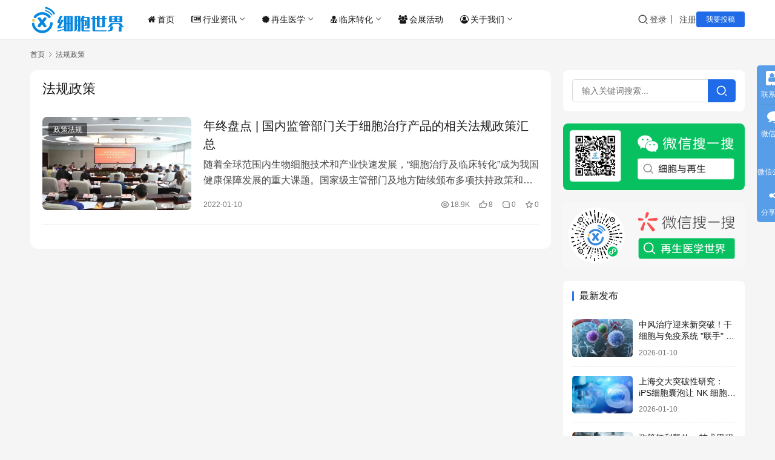

--- FILE ---
content_type: text/html; charset=UTF-8
request_url: https://www.cells88.com/tag/%E6%B3%95%E8%A7%84%E6%94%BF%E7%AD%96
body_size: 11663
content:
<!DOCTYPE html>
<html lang="zh-Hans">
<head>
    <meta charset="UTF-8">
    <meta http-equiv="X-UA-Compatible" content="IE=edge,chrome=1">
    <meta name="renderer" content="webkit">
    <meta name="viewport" content="width=device-width,initial-scale=1,maximum-scale=5">
    <title>法规政策-干细胞&免疫细胞&外泌体&再生医学领域垂直媒体细胞世界</title>
    <meta name="keywords" content="法规政策">
<meta property="og:type" content="webpage">
<meta property="og:url" content="https://www.cells88.com/tag/%E6%B3%95%E8%A7%84%E6%94%BF%E7%AD%96">
<meta property="og:site_name" content="细胞世界">
<meta property="og:title" content="法规政策">
<meta property="og:image" content="https://www.cells88.com/wp-content/uploads/2021/05/1621146012-xbsj.png">
<meta name="applicable-device" content="pc,mobile">
<meta http-equiv="Cache-Control" content="no-transform">
<link rel="shortcut icon" href="https://www.cells88.com/wp-content/uploads/2021/05/1620914694-xbsji.png">
<link rel='dns-prefetch' href='//www.cells88.com' />
<link rel='dns-prefetch' href='//s4.zstatic.net' />
<style id='wp-img-auto-sizes-contain-inline-css' type='text/css'>
img:is([sizes=auto i],[sizes^="auto," i]){contain-intrinsic-size:3000px 1500px}
/*# sourceURL=wp-img-auto-sizes-contain-inline-css */
</style>
<link rel='stylesheet' id='stylesheet-css' href='//www.cells88.com/wp-content/uploads/wpcom/style.6.21.3.1758598269.css?ver=6.21.3' type='text/css' media='all' />
<link rel='stylesheet' id='material-icons-css' href='https://www.cells88.com/wp-content/themes/justnews/themer/assets/css/material-icons.css?ver=6.21.3' type='text/css' media='all' />
<link rel='stylesheet' id='remixicon-css' href='https://s4.zstatic.net/ajax/libs/remixicon/4.2.0/remixicon.min.css?ver=6.9' type='text/css' media='all' />
<link rel='stylesheet' id='font-awesome-css' href='https://www.cells88.com/wp-content/themes/justnews/themer/assets/css/font-awesome.css?ver=6.21.3' type='text/css' media='all' />
<style id='wp-block-library-inline-css' type='text/css'>
:root{--wp-block-synced-color:#7a00df;--wp-block-synced-color--rgb:122,0,223;--wp-bound-block-color:var(--wp-block-synced-color);--wp-editor-canvas-background:#ddd;--wp-admin-theme-color:#007cba;--wp-admin-theme-color--rgb:0,124,186;--wp-admin-theme-color-darker-10:#006ba1;--wp-admin-theme-color-darker-10--rgb:0,107,160.5;--wp-admin-theme-color-darker-20:#005a87;--wp-admin-theme-color-darker-20--rgb:0,90,135;--wp-admin-border-width-focus:2px}@media (min-resolution:192dpi){:root{--wp-admin-border-width-focus:1.5px}}.wp-element-button{cursor:pointer}:root .has-very-light-gray-background-color{background-color:#eee}:root .has-very-dark-gray-background-color{background-color:#313131}:root .has-very-light-gray-color{color:#eee}:root .has-very-dark-gray-color{color:#313131}:root .has-vivid-green-cyan-to-vivid-cyan-blue-gradient-background{background:linear-gradient(135deg,#00d084,#0693e3)}:root .has-purple-crush-gradient-background{background:linear-gradient(135deg,#34e2e4,#4721fb 50%,#ab1dfe)}:root .has-hazy-dawn-gradient-background{background:linear-gradient(135deg,#faaca8,#dad0ec)}:root .has-subdued-olive-gradient-background{background:linear-gradient(135deg,#fafae1,#67a671)}:root .has-atomic-cream-gradient-background{background:linear-gradient(135deg,#fdd79a,#004a59)}:root .has-nightshade-gradient-background{background:linear-gradient(135deg,#330968,#31cdcf)}:root .has-midnight-gradient-background{background:linear-gradient(135deg,#020381,#2874fc)}:root{--wp--preset--font-size--normal:16px;--wp--preset--font-size--huge:42px}.has-regular-font-size{font-size:1em}.has-larger-font-size{font-size:2.625em}.has-normal-font-size{font-size:var(--wp--preset--font-size--normal)}.has-huge-font-size{font-size:var(--wp--preset--font-size--huge)}.has-text-align-center{text-align:center}.has-text-align-left{text-align:left}.has-text-align-right{text-align:right}.has-fit-text{white-space:nowrap!important}#end-resizable-editor-section{display:none}.aligncenter{clear:both}.items-justified-left{justify-content:flex-start}.items-justified-center{justify-content:center}.items-justified-right{justify-content:flex-end}.items-justified-space-between{justify-content:space-between}.screen-reader-text{border:0;clip-path:inset(50%);height:1px;margin:-1px;overflow:hidden;padding:0;position:absolute;width:1px;word-wrap:normal!important}.screen-reader-text:focus{background-color:#ddd;clip-path:none;color:#444;display:block;font-size:1em;height:auto;left:5px;line-height:normal;padding:15px 23px 14px;text-decoration:none;top:5px;width:auto;z-index:100000}html :where(.has-border-color){border-style:solid}html :where([style*=border-top-color]){border-top-style:solid}html :where([style*=border-right-color]){border-right-style:solid}html :where([style*=border-bottom-color]){border-bottom-style:solid}html :where([style*=border-left-color]){border-left-style:solid}html :where([style*=border-width]){border-style:solid}html :where([style*=border-top-width]){border-top-style:solid}html :where([style*=border-right-width]){border-right-style:solid}html :where([style*=border-bottom-width]){border-bottom-style:solid}html :where([style*=border-left-width]){border-left-style:solid}html :where(img[class*=wp-image-]){height:auto;max-width:100%}:where(figure){margin:0 0 1em}html :where(.is-position-sticky){--wp-admin--admin-bar--position-offset:var(--wp-admin--admin-bar--height,0px)}@media screen and (max-width:600px){html :where(.is-position-sticky){--wp-admin--admin-bar--position-offset:0px}}

/*# sourceURL=wp-block-library-inline-css */
</style><style id='global-styles-inline-css' type='text/css'>
:root{--wp--preset--aspect-ratio--square: 1;--wp--preset--aspect-ratio--4-3: 4/3;--wp--preset--aspect-ratio--3-4: 3/4;--wp--preset--aspect-ratio--3-2: 3/2;--wp--preset--aspect-ratio--2-3: 2/3;--wp--preset--aspect-ratio--16-9: 16/9;--wp--preset--aspect-ratio--9-16: 9/16;--wp--preset--color--black: #000000;--wp--preset--color--cyan-bluish-gray: #abb8c3;--wp--preset--color--white: #ffffff;--wp--preset--color--pale-pink: #f78da7;--wp--preset--color--vivid-red: #cf2e2e;--wp--preset--color--luminous-vivid-orange: #ff6900;--wp--preset--color--luminous-vivid-amber: #fcb900;--wp--preset--color--light-green-cyan: #7bdcb5;--wp--preset--color--vivid-green-cyan: #00d084;--wp--preset--color--pale-cyan-blue: #8ed1fc;--wp--preset--color--vivid-cyan-blue: #0693e3;--wp--preset--color--vivid-purple: #9b51e0;--wp--preset--gradient--vivid-cyan-blue-to-vivid-purple: linear-gradient(135deg,rgb(6,147,227) 0%,rgb(155,81,224) 100%);--wp--preset--gradient--light-green-cyan-to-vivid-green-cyan: linear-gradient(135deg,rgb(122,220,180) 0%,rgb(0,208,130) 100%);--wp--preset--gradient--luminous-vivid-amber-to-luminous-vivid-orange: linear-gradient(135deg,rgb(252,185,0) 0%,rgb(255,105,0) 100%);--wp--preset--gradient--luminous-vivid-orange-to-vivid-red: linear-gradient(135deg,rgb(255,105,0) 0%,rgb(207,46,46) 100%);--wp--preset--gradient--very-light-gray-to-cyan-bluish-gray: linear-gradient(135deg,rgb(238,238,238) 0%,rgb(169,184,195) 100%);--wp--preset--gradient--cool-to-warm-spectrum: linear-gradient(135deg,rgb(74,234,220) 0%,rgb(151,120,209) 20%,rgb(207,42,186) 40%,rgb(238,44,130) 60%,rgb(251,105,98) 80%,rgb(254,248,76) 100%);--wp--preset--gradient--blush-light-purple: linear-gradient(135deg,rgb(255,206,236) 0%,rgb(152,150,240) 100%);--wp--preset--gradient--blush-bordeaux: linear-gradient(135deg,rgb(254,205,165) 0%,rgb(254,45,45) 50%,rgb(107,0,62) 100%);--wp--preset--gradient--luminous-dusk: linear-gradient(135deg,rgb(255,203,112) 0%,rgb(199,81,192) 50%,rgb(65,88,208) 100%);--wp--preset--gradient--pale-ocean: linear-gradient(135deg,rgb(255,245,203) 0%,rgb(182,227,212) 50%,rgb(51,167,181) 100%);--wp--preset--gradient--electric-grass: linear-gradient(135deg,rgb(202,248,128) 0%,rgb(113,206,126) 100%);--wp--preset--gradient--midnight: linear-gradient(135deg,rgb(2,3,129) 0%,rgb(40,116,252) 100%);--wp--preset--font-size--small: 13px;--wp--preset--font-size--medium: 20px;--wp--preset--font-size--large: 36px;--wp--preset--font-size--x-large: 42px;--wp--preset--spacing--20: 0.44rem;--wp--preset--spacing--30: 0.67rem;--wp--preset--spacing--40: 1rem;--wp--preset--spacing--50: 1.5rem;--wp--preset--spacing--60: 2.25rem;--wp--preset--spacing--70: 3.38rem;--wp--preset--spacing--80: 5.06rem;--wp--preset--shadow--natural: 6px 6px 9px rgba(0, 0, 0, 0.2);--wp--preset--shadow--deep: 12px 12px 50px rgba(0, 0, 0, 0.4);--wp--preset--shadow--sharp: 6px 6px 0px rgba(0, 0, 0, 0.2);--wp--preset--shadow--outlined: 6px 6px 0px -3px rgb(255, 255, 255), 6px 6px rgb(0, 0, 0);--wp--preset--shadow--crisp: 6px 6px 0px rgb(0, 0, 0);}:where(.is-layout-flex){gap: 0.5em;}:where(.is-layout-grid){gap: 0.5em;}body .is-layout-flex{display: flex;}.is-layout-flex{flex-wrap: wrap;align-items: center;}.is-layout-flex > :is(*, div){margin: 0;}body .is-layout-grid{display: grid;}.is-layout-grid > :is(*, div){margin: 0;}:where(.wp-block-columns.is-layout-flex){gap: 2em;}:where(.wp-block-columns.is-layout-grid){gap: 2em;}:where(.wp-block-post-template.is-layout-flex){gap: 1.25em;}:where(.wp-block-post-template.is-layout-grid){gap: 1.25em;}.has-black-color{color: var(--wp--preset--color--black) !important;}.has-cyan-bluish-gray-color{color: var(--wp--preset--color--cyan-bluish-gray) !important;}.has-white-color{color: var(--wp--preset--color--white) !important;}.has-pale-pink-color{color: var(--wp--preset--color--pale-pink) !important;}.has-vivid-red-color{color: var(--wp--preset--color--vivid-red) !important;}.has-luminous-vivid-orange-color{color: var(--wp--preset--color--luminous-vivid-orange) !important;}.has-luminous-vivid-amber-color{color: var(--wp--preset--color--luminous-vivid-amber) !important;}.has-light-green-cyan-color{color: var(--wp--preset--color--light-green-cyan) !important;}.has-vivid-green-cyan-color{color: var(--wp--preset--color--vivid-green-cyan) !important;}.has-pale-cyan-blue-color{color: var(--wp--preset--color--pale-cyan-blue) !important;}.has-vivid-cyan-blue-color{color: var(--wp--preset--color--vivid-cyan-blue) !important;}.has-vivid-purple-color{color: var(--wp--preset--color--vivid-purple) !important;}.has-black-background-color{background-color: var(--wp--preset--color--black) !important;}.has-cyan-bluish-gray-background-color{background-color: var(--wp--preset--color--cyan-bluish-gray) !important;}.has-white-background-color{background-color: var(--wp--preset--color--white) !important;}.has-pale-pink-background-color{background-color: var(--wp--preset--color--pale-pink) !important;}.has-vivid-red-background-color{background-color: var(--wp--preset--color--vivid-red) !important;}.has-luminous-vivid-orange-background-color{background-color: var(--wp--preset--color--luminous-vivid-orange) !important;}.has-luminous-vivid-amber-background-color{background-color: var(--wp--preset--color--luminous-vivid-amber) !important;}.has-light-green-cyan-background-color{background-color: var(--wp--preset--color--light-green-cyan) !important;}.has-vivid-green-cyan-background-color{background-color: var(--wp--preset--color--vivid-green-cyan) !important;}.has-pale-cyan-blue-background-color{background-color: var(--wp--preset--color--pale-cyan-blue) !important;}.has-vivid-cyan-blue-background-color{background-color: var(--wp--preset--color--vivid-cyan-blue) !important;}.has-vivid-purple-background-color{background-color: var(--wp--preset--color--vivid-purple) !important;}.has-black-border-color{border-color: var(--wp--preset--color--black) !important;}.has-cyan-bluish-gray-border-color{border-color: var(--wp--preset--color--cyan-bluish-gray) !important;}.has-white-border-color{border-color: var(--wp--preset--color--white) !important;}.has-pale-pink-border-color{border-color: var(--wp--preset--color--pale-pink) !important;}.has-vivid-red-border-color{border-color: var(--wp--preset--color--vivid-red) !important;}.has-luminous-vivid-orange-border-color{border-color: var(--wp--preset--color--luminous-vivid-orange) !important;}.has-luminous-vivid-amber-border-color{border-color: var(--wp--preset--color--luminous-vivid-amber) !important;}.has-light-green-cyan-border-color{border-color: var(--wp--preset--color--light-green-cyan) !important;}.has-vivid-green-cyan-border-color{border-color: var(--wp--preset--color--vivid-green-cyan) !important;}.has-pale-cyan-blue-border-color{border-color: var(--wp--preset--color--pale-cyan-blue) !important;}.has-vivid-cyan-blue-border-color{border-color: var(--wp--preset--color--vivid-cyan-blue) !important;}.has-vivid-purple-border-color{border-color: var(--wp--preset--color--vivid-purple) !important;}.has-vivid-cyan-blue-to-vivid-purple-gradient-background{background: var(--wp--preset--gradient--vivid-cyan-blue-to-vivid-purple) !important;}.has-light-green-cyan-to-vivid-green-cyan-gradient-background{background: var(--wp--preset--gradient--light-green-cyan-to-vivid-green-cyan) !important;}.has-luminous-vivid-amber-to-luminous-vivid-orange-gradient-background{background: var(--wp--preset--gradient--luminous-vivid-amber-to-luminous-vivid-orange) !important;}.has-luminous-vivid-orange-to-vivid-red-gradient-background{background: var(--wp--preset--gradient--luminous-vivid-orange-to-vivid-red) !important;}.has-very-light-gray-to-cyan-bluish-gray-gradient-background{background: var(--wp--preset--gradient--very-light-gray-to-cyan-bluish-gray) !important;}.has-cool-to-warm-spectrum-gradient-background{background: var(--wp--preset--gradient--cool-to-warm-spectrum) !important;}.has-blush-light-purple-gradient-background{background: var(--wp--preset--gradient--blush-light-purple) !important;}.has-blush-bordeaux-gradient-background{background: var(--wp--preset--gradient--blush-bordeaux) !important;}.has-luminous-dusk-gradient-background{background: var(--wp--preset--gradient--luminous-dusk) !important;}.has-pale-ocean-gradient-background{background: var(--wp--preset--gradient--pale-ocean) !important;}.has-electric-grass-gradient-background{background: var(--wp--preset--gradient--electric-grass) !important;}.has-midnight-gradient-background{background: var(--wp--preset--gradient--midnight) !important;}.has-small-font-size{font-size: var(--wp--preset--font-size--small) !important;}.has-medium-font-size{font-size: var(--wp--preset--font-size--medium) !important;}.has-large-font-size{font-size: var(--wp--preset--font-size--large) !important;}.has-x-large-font-size{font-size: var(--wp--preset--font-size--x-large) !important;}
/*# sourceURL=global-styles-inline-css */
</style>

<style id='classic-theme-styles-inline-css' type='text/css'>
/*! This file is auto-generated */
.wp-block-button__link{color:#fff;background-color:#32373c;border-radius:9999px;box-shadow:none;text-decoration:none;padding:calc(.667em + 2px) calc(1.333em + 2px);font-size:1.125em}.wp-block-file__button{background:#32373c;color:#fff;text-decoration:none}
/*# sourceURL=/wp-includes/css/classic-themes.min.css */
</style>
<link rel='stylesheet' id='wpcom-member-css' href='https://www.cells88.com/wp-content/plugins/wpcom-member/css/style.css?ver=1.7.18' type='text/css' media='all' />
<link rel='stylesheet' id='wpcom-member-pro-css' href='https://www.cells88.com/wp-content/plugins/wpcom-member-pro/css/style.css?ver=2.3.1' type='text/css' media='all' />
<script type="text/javascript" src="https://www.cells88.com/wp-includes/js/jquery/jquery.min.js?ver=3.7.1" id="jquery-core-js"></script>
<script type="text/javascript" src="https://www.cells88.com/wp-includes/js/jquery/jquery-migrate.min.js?ver=3.4.1" id="jquery-migrate-js"></script>
<link rel="https://api.w.org/" href="https://www.cells88.com/wp-json/" /><link rel="alternate" title="JSON" type="application/json" href="https://www.cells88.com/wp-json/wp/v2/tags/620" /><link rel="EditURI" type="application/rsd+xml" title="RSD" href="https://www.cells88.com/xmlrpc.php?rsd" />
<script>
var _hmt = _hmt || [];
(function() {
  var hm = document.createElement("script");
  hm.src = "https://hm.baidu.com/hm.js?d99eb9ee01d83b5b819eb38c0af51595";
  var s = document.getElementsByTagName("script")[0]; 
  s.parentNode.insertBefore(hm, s);
})();
</script>
<meta name="baidu-site-verification" content="code-RDZGhV0CCZ" />

<link rel="icon" href="https://www.cells88.com/wp-content/uploads/2021/05/1620914694-xbsji.png" sizes="32x32" />
<link rel="icon" href="https://www.cells88.com/wp-content/uploads/2021/05/1620914694-xbsji.png" sizes="192x192" />
<link rel="apple-touch-icon" href="https://www.cells88.com/wp-content/uploads/2021/05/1620914694-xbsji.png" />
<meta name="msapplication-TileImage" content="https://www.cells88.com/wp-content/uploads/2021/05/1620914694-xbsji.png" />
    <!--[if lte IE 11]><script src="https://www.cells88.com/wp-content/themes/justnews/js/update.js"></script><![endif]-->
</head>
<body class="archive tag tag-620 wp-theme-justnews lang-cn el-boxed header-fixed">
<header class="header">
    <div class="container">
        <div class="navbar-header">
            <button type="button" class="navbar-toggle collapsed" data-toggle="collapse" data-target=".navbar-collapse" aria-label="menu">
                <span class="icon-bar icon-bar-1"></span>
                <span class="icon-bar icon-bar-2"></span>
                <span class="icon-bar icon-bar-3"></span>
            </button>
                        <div class="logo">
                <a href="https://www.cells88.com/" rel="home">
                    <img src="https://www.cells88.com/wp-content/uploads/2021/05/1621146012-xbsj.png" alt="细胞世界">
                </a>
            </div>
        </div>
        <div class="collapse navbar-collapse mobile-style-0">
            <nav class="primary-menu"><ul id="menu-%e5%af%bc%e8%88%aa" class="nav navbar-nav wpcom-adv-menu"><li class="menu-item menu-item-has-image"><a href="https://www.cells88.com/"><i class="wpcom-icon fa fa-home menu-item-icon"></i>首页</a></li>
<li class="menu-item menu-item-has-image dropdown"><a href="https://www.cells88.com/zixun" class="dropdown-toggle"><i class="wpcom-icon fa fa-newspaper-o menu-item-icon"></i>行业资讯</a>
<ul class="dropdown-menu menu-item-wrap menu-item-col-4">
	<li class="menu-item"><a href="https://www.cells88.com/zixun/zcfg">政策法规</a></li>
	<li class="menu-item"><a href="https://www.cells88.com/zixun/hydt">行业动态</a></li>
	<li class="menu-item"><a href="https://www.cells88.com/kuaixun">新闻快讯</a></li>
	<li class="menu-item"><a href="https://www.cells88.com/zixun/hybg">行业报告</a></li>
</ul>
</li>
<li class="menu-item menu-item-has-image dropdown"><a href="https://www.cells88.com/cells" class="dropdown-toggle"><i class="wpcom-icon fa fa-certificate menu-item-icon"></i>再生医学</a>
<ul class="dropdown-menu menu-item-wrap menu-item-col-3">
	<li class="menu-item"><a href="https://www.cells88.com/cells/gxb">干细胞疗法</a></li>
	<li class="menu-item"><a href="https://www.cells88.com/cells/myxb">免疫细胞疗法</a></li>
	<li class="menu-item"><a href="https://www.cells88.com/cells/wmt">外泌体应用</a></li>
</ul>
</li>
<li class="menu-item menu-item-has-image dropdown"><a href="https://www.cells88.com/linchuang" class="dropdown-toggle"><i class="wpcom-icon fa fa-user-md menu-item-icon"></i>临床转化</a>
<ul class="dropdown-menu menu-item-wrap menu-item-col-2">
	<li class="menu-item"><a href="https://www.cells88.com/linchuang/lcyj">临床研究</a></li>
	<li class="menu-item"><a href="https://www.cells88.com/linchuang/lczm">临床招募</a></li>
</ul>
</li>
<li class="menu-item menu-item-has-image"><a href="https://www.cells88.com/hzhd"><i class="wpcom-icon fa fa-group menu-item-icon"></i>会展活动</a></li>
<li class="menu-item menu-item-has-image dropdown"><a href="https://www.cells88.com/about" class="dropdown-toggle"><i class="wpcom-icon fa fa-user-circle-o menu-item-icon"></i>关于我们</a>
<ul class="dropdown-menu menu-item-wrap menu-item-col-4">
	<li class="menu-item"><a href="https://www.cells88.com/about">关于我们</a></li>
	<li class="menu-item"><a href="https://www.cells88.com/contact">联系我们</a></li>
	<li class="menu-item"><a href="https://www.cells88.com/tgxz">投稿须知</a></li>
	<li class="menu-item"><a href="https://www.cells88.com/tg">我要投稿</a></li>
</ul>
</li>
</ul></nav>            <div class="navbar-action">
                <div class="navbar-search-icon j-navbar-search"><i class="wpcom-icon wi"><svg aria-hidden="true"><use xlink:href="#wi-search"></use></svg></i></div><form class="navbar-search" action="https://www.cells88.com/" method="get" role="search"><div class="navbar-search-inner"><i class="wpcom-icon wi navbar-search-close"><svg aria-hidden="true"><use xlink:href="#wi-close"></use></svg></i><input type="text" name="s" class="navbar-search-input" autocomplete="off" maxlength="100" placeholder="输入关键词搜索..." value=""><button class="navbar-search-btn" type="submit" aria-label="搜索"><i class="wpcom-icon wi"><svg aria-hidden="true"><use xlink:href="#wi-search"></use></svg></i></button></div></form>                    <div id="j-user-wrap">
                        <a class="login" href="https://www.cells88.com/login?modal-type=login">登录</a>
                        <a class="login register" href="https://www.cells88.com/register?modal-type=register">注册</a>
                    </div>
                                            <a class="wpcom-btn btn-primary btn-xs publish" href="https://www.cells88.com/tg">
                            我要投稿                        </a>
                                </div>
        </div>
    </div><!-- /.container -->
</header>

<div id="wrap">    <div class="container wrap">
        <ol class="breadcrumb" vocab="https://schema.org/" typeof="BreadcrumbList"><li class="home" property="itemListElement" typeof="ListItem"><a href="https://www.cells88.com" property="item" typeof="WebPage"><span property="name" class="hide">细胞世界</span>首页</a><meta property="position" content="1"></li><li class="active" property="itemListElement" typeof="ListItem"><i class="wpcom-icon wi"><svg aria-hidden="true"><use xlink:href="#wi-arrow-right-3"></use></svg></i><a href="https://www.cells88.com/tag/%e6%b3%95%e8%a7%84%e6%94%bf%e7%ad%96" property="item" typeof="WebPage"><span property="name">法规政策</span></a><meta property="position" content="2"></li></ol>        <main class="main">
                        <section class="sec-panel sec-panel-default">
                                    <div class="sec-panel-head">
                        <h1><span>法规政策</span></h1>
                    </div>
                                <div class="sec-panel-body">
                                            <ul class="post-loop post-loop-default cols-0">
                                                            <li class="item">
        <div class="item-img">
        <a class="item-img-inner" href="https://www.cells88.com/zixun/zcfg/8024.html" title="年终盘点 | 国内监管部门关于细胞治疗产品的相关法规政策汇总" target="_blank" rel="bookmark">
            <img width="480" height="300" src="https://www.cells88.com/wp-content/uploads/2025/08/2025082514370940-480x300.png" class="attachment-default size-default wp-post-image j-lazy" alt="年终盘点 | 国内监管部门关于细胞治疗产品的相关法规政策汇总" decoding="async" fetchpriority="high" data-original="https://www.cells88.com/wp-content/uploads/2022/01/frc-a3947464f9a64997dcc3724ea05f32e1-480x300.png" />        </a>
                <a class="item-category" href="https://www.cells88.com/zixun/zcfg" target="_blank">政策法规</a>
            </div>
        <div class="item-content">
                <h3 class="item-title">
            <a href="https://www.cells88.com/zixun/zcfg/8024.html" target="_blank" rel="bookmark">
                                 年终盘点 | 国内监管部门关于细胞治疗产品的相关法规政策汇总            </a>
        </h3>
        <div class="item-excerpt">
            <p>随着全球范围内生物细胞技术和产业快速发展，“细胞治疗及临床转化”成为我国健康保障发展的重大课题。国家级主管部门及地方陆续颁布多项扶持政策和法律法规，规范行业的发展，位于细胞治疗核心地位的干细胞产业…</p>
        </div>
        <div class="item-meta">
                                    <span class="item-meta-li date">2022-01-10</span>
            <div class="item-meta-right">
                <span class="item-meta-li views" title="阅读数"><i class="wpcom-icon wi"><svg aria-hidden="true"><use xlink:href="#wi-eye"></use></svg></i>18.9K</span><span class="item-meta-li likes" title="点赞数"><i class="wpcom-icon wi"><svg aria-hidden="true"><use xlink:href="#wi-thumb-up"></use></svg></i>8</span><a class="item-meta-li comments" href="https://www.cells88.com/zixun/zcfg/8024.html#comments" target="_blank" title="评论数"><i class="wpcom-icon wi"><svg aria-hidden="true"><use xlink:href="#wi-comment"></use></svg></i>0</a><span class="item-meta-li stars" title="收藏数"><i class="wpcom-icon wi"><svg aria-hidden="true"><use xlink:href="#wi-star"></use></svg></i>0</span>            </div>
        </div>
    </div>
</li>
                                                    </ul>
                                                            </div>
            </section>
        </main>
            <aside class="sidebar">
        <div class="widget widget_search"><form class="search-form" action="https://www.cells88.com/" method="get" role="search">
    <input type="search" class="keyword" name="s" maxlength="100" placeholder="输入关键词搜索..." value="">
    <button type="submit" class="submit"><i class="wpcom-icon wi"><svg aria-hidden="true"><use xlink:href="#wi-search"></use></svg></i></button>
</form></div><div class="widget widget_image_myimg">                <img class="j-lazy" src="https://www.cells88.com/wp-content/uploads/2025/08/2025082514370940.png" data-original="https://www.cells88.com/wp-content/uploads/2023/04/xbsjgzh.png" alt="关注微信公众号">            </div><div class="widget widget_image_myimg">                <img class="j-lazy" src="https://www.cells88.com/wp-content/uploads/2025/08/2025082514370940.png" data-original="https://www.cells88.com/wp-content/uploads/2023/04/xbsjxcx.png" alt="关注小程序">            </div><div class="widget widget_post_thumb"><h3 class="widget-title"><span>最新发布</span></h3>            <ul>
                                    <li class="item">
                                                    <div class="item-img">
                                <a class="item-img-inner" href="https://www.cells88.com/cells/gxb/44024.html" title="中风治疗迎来新突破！干细胞与免疫系统 &quot;联手&quot; 开启修复新路径">
                                    <img width="480" height="300" src="https://www.cells88.com/wp-content/uploads/2025/08/2025082514370940-480x300.png" class="attachment-default size-default wp-post-image j-lazy" alt="中风治疗迎来新突破！干细胞与免疫系统 &quot;联手&quot; 开启修复新路径" decoding="async" data-original="https://www.cells88.com/wp-content/uploads/2025/12/frc-ca4a7704f1df250483d131de4574d042-480x300.png" />                                </a>
                            </div>
                                                <div class="item-content">
                            <p class="item-title"><a href="https://www.cells88.com/cells/gxb/44024.html" title="中风治疗迎来新突破！干细胞与免疫系统 &quot;联手&quot; 开启修复新路径">中风治疗迎来新突破！干细胞与免疫系统 "联手" 开启修复新路径</a></p>
                            <p class="item-date">2026-01-10</p>
                        </div>
                    </li>
                                    <li class="item">
                                                    <div class="item-img">
                                <a class="item-img-inner" href="https://www.cells88.com/linchuang/lcyj/44020.html" title="上海交大突破性研究：iPS细胞囊泡让 NK 细胞 “返老还童”，恢复其抗癌功能">
                                    <img width="480" height="300" src="https://www.cells88.com/wp-content/uploads/2025/08/2025082514370940-480x300.png" class="attachment-default size-default wp-post-image j-lazy" alt="上海交大突破性研究：iPS细胞囊泡让 NK 细胞 “返老还童”，恢复其抗癌功能" decoding="async" data-original="https://www.cells88.com/wp-content/uploads/2025/12/frc-d1e1414bca489334e6dd7e580a03841a-480x300.jpeg" />                                </a>
                            </div>
                                                <div class="item-content">
                            <p class="item-title"><a href="https://www.cells88.com/linchuang/lcyj/44020.html" title="上海交大突破性研究：iPS细胞囊泡让 NK 细胞 “返老还童”，恢复其抗癌功能">上海交大突破性研究：iPS细胞囊泡让 NK 细胞 “返老还童”，恢复其抗癌功能</a></p>
                            <p class="item-date">2026-01-10</p>
                        </div>
                    </li>
                                    <li class="item">
                                                    <div class="item-img">
                                <a class="item-img-inner" href="https://www.cells88.com/zixun/hydt/44018.html" title="政策红利释放 + 技术里程碑落地！中国细胞治疗领域 2024-2025 爆发式增长，外资入局新机遇与挑战并存">
                                    <img width="480" height="300" src="https://www.cells88.com/wp-content/uploads/2025/08/2025082514370940-480x300.png" class="attachment-default size-default wp-post-image j-lazy" alt="政策红利释放 + 技术里程碑落地！中国细胞治疗领域 2024-2025 爆发式增长，外资入局新机遇与挑战并存" decoding="async" data-original="https://www.cells88.com/wp-content/uploads/2025/12/frc-3cfaa373964ba497c0d3474d32182d37-480x300.jpg" />                                </a>
                            </div>
                                                <div class="item-content">
                            <p class="item-title"><a href="https://www.cells88.com/zixun/hydt/44018.html" title="政策红利释放 + 技术里程碑落地！中国细胞治疗领域 2024-2025 爆发式增长，外资入局新机遇与挑战并存">政策红利释放 + 技术里程碑落地！中国细胞治疗领域 2024-2025 爆发式增长，外资入局新机遇与挑战并存</a></p>
                            <p class="item-date">2026-01-10</p>
                        </div>
                    </li>
                                    <li class="item">
                                                    <div class="item-img">
                                <a class="item-img-inner" href="https://www.cells88.com/cells/gxb/44016.html" title="干细胞疗法有望攻克心梗与动脉粥样硬化，多国研究揭示治疗新方向">
                                    <img width="480" height="300" src="https://www.cells88.com/wp-content/uploads/2025/08/2025082514370940-480x300.png" class="attachment-default size-default wp-post-image j-lazy" alt="干细胞疗法有望攻克心梗与动脉粥样硬化，多国研究揭示治疗新方向" decoding="async" data-original="https://www.cells88.com/wp-content/uploads/2025/12/frc-bac5e2e40dc32d57c529c01fa61ae720-480x300.jpg" />                                </a>
                            </div>
                                                <div class="item-content">
                            <p class="item-title"><a href="https://www.cells88.com/cells/gxb/44016.html" title="干细胞疗法有望攻克心梗与动脉粥样硬化，多国研究揭示治疗新方向">干细胞疗法有望攻克心梗与动脉粥样硬化，多国研究揭示治疗新方向</a></p>
                            <p class="item-date">2026-01-06</p>
                        </div>
                    </li>
                                    <li class="item">
                                                    <div class="item-img">
                                <a class="item-img-inner" href="https://www.cells88.com/cells/wmt/44014.html" title="抗衰老医学：外泌体真的能“再生”皮肤和头发吗？">
                                    <img width="480" height="300" src="https://www.cells88.com/wp-content/uploads/2025/08/2025082514370940-480x300.png" class="attachment-default size-default wp-post-image j-lazy" alt="抗衰老医学：外泌体真的能“再生”皮肤和头发吗？" decoding="async" data-original="https://www.cells88.com/wp-content/uploads/2025/12/frc-6e7d0170ab3fff9f77242a799823e531-480x300.png" />                                </a>
                            </div>
                                                <div class="item-content">
                            <p class="item-title"><a href="https://www.cells88.com/cells/wmt/44014.html" title="抗衰老医学：外泌体真的能“再生”皮肤和头发吗？">抗衰老医学：外泌体真的能“再生”皮肤和头发吗？</a></p>
                            <p class="item-date">2026-01-06</p>
                        </div>
                    </li>
                                    <li class="item">
                                                    <div class="item-img">
                                <a class="item-img-inner" href="https://www.cells88.com/cells/gxb/44011.html" title="干细胞疗法不是魔法神药，需理性看待应用">
                                    <img width="480" height="300" src="https://www.cells88.com/wp-content/uploads/2025/08/2025082514370940-480x300.png" class="attachment-default size-default wp-post-image j-lazy" alt="干细胞疗法不是魔法神药，需理性看待应用" decoding="async" data-original="https://www.cells88.com/wp-content/uploads/2025/12/frc-066ab6c8163f271d0da3491e6ee4ad9c-480x300.jpeg" />                                </a>
                            </div>
                                                <div class="item-content">
                            <p class="item-title"><a href="https://www.cells88.com/cells/gxb/44011.html" title="干细胞疗法不是魔法神药，需理性看待应用">干细胞疗法不是魔法神药，需理性看待应用</a></p>
                            <p class="item-date">2026-01-06</p>
                        </div>
                    </li>
                                    <li class="item">
                                                    <div class="item-img">
                                <a class="item-img-inner" href="https://www.cells88.com/zixun/hydt/44009.html" title="帕金森病治疗迎突破！iPS细胞疗法 BXT-110 移植12周实现显著行为恢复，体内存活率超 60%">
                                    <img width="480" height="300" src="https://www.cells88.com/wp-content/uploads/2025/08/2025082514370940-480x300.png" class="attachment-default size-default wp-post-image j-lazy" alt="帕金森病治疗迎突破！iPS细胞疗法 BXT-110 移植12周实现显著行为恢复，体内存活率超 60%" decoding="async" data-original="https://www.cells88.com/wp-content/uploads/2025/12/frc-92092f8b3fe0ff515e1d29561d98341a-480x300.jpg" />                                </a>
                            </div>
                                                <div class="item-content">
                            <p class="item-title"><a href="https://www.cells88.com/zixun/hydt/44009.html" title="帕金森病治疗迎突破！iPS细胞疗法 BXT-110 移植12周实现显著行为恢复，体内存活率超 60%">帕金森病治疗迎突破！iPS细胞疗法 BXT-110 移植12周实现显著行为恢复，体内存活率超 60%</a></p>
                            <p class="item-date">2025-12-30</p>
                        </div>
                    </li>
                                    <li class="item">
                                                    <div class="item-img">
                                <a class="item-img-inner" href="https://www.cells88.com/cells/gxb/44002.html" title="干细胞+免疫细胞：先清理，再修复，人体健康与抗衰的底层逻辑">
                                    <img width="480" height="300" src="https://www.cells88.com/wp-content/uploads/2025/08/2025082514370940-480x300.png" class="attachment-default size-default wp-post-image j-lazy" alt="干细胞+免疫细胞：先清理，再修复，人体健康与抗衰的底层逻辑" decoding="async" data-original="https://www.cells88.com/wp-content/uploads/2025/12/frc-97392c2f05babe320949d76cb8fe579f-480x300.jpg" />                                </a>
                            </div>
                                                <div class="item-content">
                            <p class="item-title"><a href="https://www.cells88.com/cells/gxb/44002.html" title="干细胞+免疫细胞：先清理，再修复，人体健康与抗衰的底层逻辑">干细胞+免疫细胞：先清理，再修复，人体健康与抗衰的底层逻辑</a></p>
                            <p class="item-date">2025-12-30</p>
                        </div>
                    </li>
                                    <li class="item">
                                                    <div class="item-img">
                                <a class="item-img-inner" href="https://www.cells88.com/hzhd/44029.html" title="多组学领袖集结上海，驱动医学变革的智慧齐聚！第七届多组学科研与临床应用大会首发嘉宾阵容揭晓！">
                                    <img width="480" height="300" src="https://www.cells88.com/wp-content/uploads/2025/08/2025082514370940-480x300.png" class="attachment-default size-default wp-post-image j-lazy" alt="多组学领袖集结上海，驱动医学变革的智慧齐聚！第七届多组学科研与临床应用大会首发嘉宾阵容揭晓！" decoding="async" data-original="https://www.cells88.com/wp-content/uploads/2025/12/frc-3d1622460e710e7dd7e7f91e60546221-480x300.jpeg" />                                </a>
                            </div>
                                                <div class="item-content">
                            <p class="item-title"><a href="https://www.cells88.com/hzhd/44029.html" title="多组学领袖集结上海，驱动医学变革的智慧齐聚！第七届多组学科研与临床应用大会首发嘉宾阵容揭晓！">多组学领袖集结上海，驱动医学变革的智慧齐聚！第七届多组学科研与临床应用大会首发嘉宾阵容揭晓！</a></p>
                            <p class="item-date">2025-12-30</p>
                        </div>
                    </li>
                                    <li class="item">
                                                    <div class="item-img">
                                <a class="item-img-inner" href="https://www.cells88.com/zixun/hydt/44000.html" title="5 亿元 + 国内细胞治疗领域单笔最大融资！邓宏魁iPS细胞技术改写糖尿病治疗格局">
                                    <img width="480" height="300" src="https://www.cells88.com/wp-content/uploads/2025/08/2025082514370940-480x300.png" class="attachment-default size-default wp-post-image j-lazy" alt="5 亿元 + 国内细胞治疗领域单笔最大融资！邓宏魁iPS细胞技术改写糖尿病治疗格局" decoding="async" data-original="https://www.cells88.com/wp-content/uploads/2025/12/frc-d1e1414bca489334e6dd7e580a03841a-480x300.jpeg" />                                </a>
                            </div>
                                                <div class="item-content">
                            <p class="item-title"><a href="https://www.cells88.com/zixun/hydt/44000.html" title="5 亿元 + 国内细胞治疗领域单笔最大融资！邓宏魁iPS细胞技术改写糖尿病治疗格局">5 亿元 + 国内细胞治疗领域单笔最大融资！邓宏魁iPS细胞技术改写糖尿病治疗格局</a></p>
                            <p class="item-date">2025-12-24</p>
                        </div>
                    </li>
                            </ul>
        </div><div class="widget widget_post_thumb"><h3 class="widget-title"><span>热门资讯</span></h3>            <ul>
                                    <li class="item">
                                                    <div class="item-img">
                                <a class="item-img-inner" href="https://www.cells88.com/hzhd/43856.html" title="会议通知：2026年3月18-20日在上海举办第二十届（上海）细胞产业大会">
                                    <img width="480" height="300" src="https://www.cells88.com/wp-content/uploads/2025/08/2025082514370940-480x300.png" class="attachment-default size-default wp-post-image j-lazy" alt="会议通知：2026年3月18-20日在上海举办第二十届（上海）细胞产业大会" decoding="async" data-original="https://www.cells88.com/wp-content/uploads/2025/11/2025111807591897-480x300.jpg" />                                </a>
                            </div>
                                                <div class="item-content">
                            <p class="item-title"><a href="https://www.cells88.com/hzhd/43856.html" title="会议通知：2026年3月18-20日在上海举办第二十届（上海）细胞产业大会">会议通知：2026年3月18-20日在上海举办第二十届（上海）细胞产业大会</a></p>
                            <p class="item-date">2025-11-19</p>
                        </div>
                    </li>
                                    <li class="item">
                                                    <div class="item-img">
                                <a class="item-img-inner" href="https://www.cells88.com/cells/myxb/43966.html" title="个性化免疫细胞治疗迎来爆发期：32 款产品获批 实体瘤治疗突破关键壁垒">
                                    <img width="480" height="300" src="https://www.cells88.com/wp-content/uploads/2025/08/2025082514370940-480x300.png" class="attachment-default size-default wp-post-image j-lazy" alt="个性化免疫细胞治疗迎来爆发期：32 款产品获批 实体瘤治疗突破关键壁垒" decoding="async" data-original="https://www.cells88.com/wp-content/uploads/2025/12/frc-b3644b6a6bc824d7776463358b5b2197-480x300.jpg" />                                </a>
                            </div>
                                                <div class="item-content">
                            <p class="item-title"><a href="https://www.cells88.com/cells/myxb/43966.html" title="个性化免疫细胞治疗迎来爆发期：32 款产品获批 实体瘤治疗突破关键壁垒">个性化免疫细胞治疗迎来爆发期：32 款产品获批 实体瘤治疗突破关键壁垒</a></p>
                            <p class="item-date">2025-12-11</p>
                        </div>
                    </li>
                                    <li class="item">
                                                    <div class="item-img">
                                <a class="item-img-inner" href="https://www.cells88.com/linchuang/lcyj/43928.html" title="减少 70% 血管斑块！新型细胞疗法破解心血管病难题，还能提升斑块稳定性">
                                    <img width="480" height="300" src="https://www.cells88.com/wp-content/uploads/2025/08/2025082514370940-480x300.png" class="attachment-default size-default wp-post-image j-lazy" alt="减少 70% 血管斑块！新型细胞疗法破解心血管病难题，还能提升斑块稳定性" decoding="async" data-original="https://www.cells88.com/wp-content/uploads/2025/12/frc-001c6b8a9d932c8f5e8bd2489d4e1694-480x300.jpg" />                                </a>
                            </div>
                                                <div class="item-content">
                            <p class="item-title"><a href="https://www.cells88.com/linchuang/lcyj/43928.html" title="减少 70% 血管斑块！新型细胞疗法破解心血管病难题，还能提升斑块稳定性">减少 70% 血管斑块！新型细胞疗法破解心血管病难题，还能提升斑块稳定性</a></p>
                            <p class="item-date">2025-12-05</p>
                        </div>
                    </li>
                                    <li class="item">
                                                    <div class="item-img">
                                <a class="item-img-inner" href="https://www.cells88.com/cells/gxb/43930.html" title="一袋脐带血，千剂细胞药：干细胞技术为“癌王”带来通用免疫细胞治疗新思路">
                                    <img width="480" height="300" src="https://www.cells88.com/wp-content/uploads/2025/08/2025082514370940-480x300.png" class="attachment-default size-default wp-post-image j-lazy" alt="一袋脐带血，千剂细胞药：干细胞技术为“癌王”带来通用免疫细胞治疗新思路" decoding="async" data-original="https://www.cells88.com/wp-content/uploads/2025/12/frc-bc6362e0baa8a6bdf5c8d6f75757f894-480x300.jpg" />                                </a>
                            </div>
                                                <div class="item-content">
                            <p class="item-title"><a href="https://www.cells88.com/cells/gxb/43930.html" title="一袋脐带血，千剂细胞药：干细胞技术为“癌王”带来通用免疫细胞治疗新思路">一袋脐带血，千剂细胞药：干细胞技术为“癌王”带来通用免疫细胞治疗新思路</a></p>
                            <p class="item-date">2025-12-05</p>
                        </div>
                    </li>
                                    <li class="item">
                                                    <div class="item-img">
                                <a class="item-img-inner" href="https://www.cells88.com/hzhd/43863.html" title="2026 CMTF国际医疗旅游展览会|3月成都，4月上海，7月深圳，11月北京">
                                    <img width="480" height="300" src="https://www.cells88.com/wp-content/uploads/2025/08/2025082514370940-480x300.png" class="attachment-default size-default wp-post-image j-lazy" alt="2026 CMTF国际医疗旅游展览会|3月成都，4月上海，7月深圳，11月北京" decoding="async" data-original="https://www.cells88.com/wp-content/uploads/2025/12/2025120109233381-480x300.jpg" />                                </a>
                            </div>
                                                <div class="item-content">
                            <p class="item-title"><a href="https://www.cells88.com/hzhd/43863.html" title="2026 CMTF国际医疗旅游展览会|3月成都，4月上海，7月深圳，11月北京">2026 CMTF国际医疗旅游展览会|3月成都，4月上海，7月深圳，11月北京</a></p>
                            <p class="item-date">2025-12-03</p>
                        </div>
                    </li>
                                    <li class="item">
                                                    <div class="item-img">
                                <a class="item-img-inner" href="https://www.cells88.com/cells/gxb/43948.html" title="干细胞能逆转卵巢早衰？同济医院权威综述详解5大精准治疗突破！">
                                    <img width="480" height="300" src="https://www.cells88.com/wp-content/uploads/2025/08/2025082514370940-480x300.png" class="attachment-default size-default wp-post-image j-lazy" alt="干细胞能逆转卵巢早衰？同济医院权威综述详解5大精准治疗突破！" decoding="async" data-original="https://www.cells88.com/wp-content/uploads/2025/12/frc-177623ac41e577a43e213e0c34c61ae7-480x300.jpg" />                                </a>
                            </div>
                                                <div class="item-content">
                            <p class="item-title"><a href="https://www.cells88.com/cells/gxb/43948.html" title="干细胞能逆转卵巢早衰？同济医院权威综述详解5大精准治疗突破！">干细胞能逆转卵巢早衰？同济医院权威综述详解5大精准治疗突破！</a></p>
                            <p class="item-date">2025-12-09</p>
                        </div>
                    </li>
                                    <li class="item">
                                                    <div class="item-img">
                                <a class="item-img-inner" href="https://www.cells88.com/cells/gxb/43925.html" title="膝骨关节炎治疗迎新突破！干细胞 “小快递” 逆转软骨损伤，疼痛消、膝盖灵，告别 “治标不治本”">
                                    <img width="480" height="300" src="https://www.cells88.com/wp-content/uploads/2025/08/2025082514370940-480x300.png" class="attachment-default size-default wp-post-image j-lazy" alt="膝骨关节炎治疗迎新突破！干细胞 “小快递” 逆转软骨损伤，疼痛消、膝盖灵，告别 “治标不治本”" decoding="async" data-original="https://www.cells88.com/wp-content/uploads/2025/12/frc-062dc7ac591f6ff9154cdad1039cbfcd-480x300.jpg" />                                </a>
                            </div>
                                                <div class="item-content">
                            <p class="item-title"><a href="https://www.cells88.com/cells/gxb/43925.html" title="膝骨关节炎治疗迎新突破！干细胞 “小快递” 逆转软骨损伤，疼痛消、膝盖灵，告别 “治标不治本”">膝骨关节炎治疗迎新突破！干细胞 “小快递” 逆转软骨损伤，疼痛消、膝盖灵，告别 “治标不治本”</a></p>
                            <p class="item-date">2025-12-05</p>
                        </div>
                    </li>
                                    <li class="item">
                                                    <div class="item-img">
                                <a class="item-img-inner" href="https://www.cells88.com/hzhd/43859.html" title="全排期|2026细胞生物产业大会，3月成都，4月上海，7月深圳，11月北京">
                                    <img width="480" height="300" src="https://www.cells88.com/wp-content/uploads/2025/08/2025082514370940-480x300.png" class="attachment-default size-default wp-post-image j-lazy" alt="全排期|2026细胞生物产业大会，3月成都，4月上海，7月深圳，11月北京" decoding="async" data-original="https://www.cells88.com/wp-content/uploads/2025/12/2025120109061646-480x300.jpg" />                                </a>
                            </div>
                                                <div class="item-content">
                            <p class="item-title"><a href="https://www.cells88.com/hzhd/43859.html" title="全排期|2026细胞生物产业大会，3月成都，4月上海，7月深圳，11月北京">全排期|2026细胞生物产业大会，3月成都，4月上海，7月深圳，11月北京</a></p>
                            <p class="item-date">2025-12-03</p>
                        </div>
                    </li>
                                    <li class="item">
                                                    <div class="item-img">
                                <a class="item-img-inner" href="https://www.cells88.com/cells/gxb/43936.html" title="为什么看似一样的干细胞，效果却天差地别？关键在这里...">
                                    <img width="480" height="300" src="https://www.cells88.com/wp-content/uploads/2025/08/2025082514370940-480x300.png" class="attachment-default size-default wp-post-image j-lazy" alt="为什么看似一样的干细胞，效果却天差地别？关键在这里..." decoding="async" data-original="https://www.cells88.com/wp-content/uploads/2025/12/frc-c894e3c45ab1597da6ef87a5b087a9c6-480x300.jpg" />                                </a>
                            </div>
                                                <div class="item-content">
                            <p class="item-title"><a href="https://www.cells88.com/cells/gxb/43936.html" title="为什么看似一样的干细胞，效果却天差地别？关键在这里...">为什么看似一样的干细胞，效果却天差地别？关键在这里...</a></p>
                            <p class="item-date">2025-12-09</p>
                        </div>
                    </li>
                                    <li class="item">
                                                    <div class="item-img">
                                <a class="item-img-inner" href="https://www.cells88.com/hzhd/43865.html" title="聚焦骨科、齿科、医美三大维度 | NEW-MED 2026 生物材料研发及应用峰会">
                                    <img width="480" height="300" src="https://www.cells88.com/wp-content/uploads/2025/08/2025082514370940-480x300.png" class="attachment-default size-default wp-post-image j-lazy" alt="聚焦骨科、齿科、医美三大维度 | NEW-MED 2026 生物材料研发及应用峰会" decoding="async" data-original="https://www.cells88.com/wp-content/uploads/2025/12/frc-33f6d9956da68b600178e0256a6cde0d-480x300.jpg" />                                </a>
                            </div>
                                                <div class="item-content">
                            <p class="item-title"><a href="https://www.cells88.com/hzhd/43865.html" title="聚焦骨科、齿科、医美三大维度 | NEW-MED 2026 生物材料研发及应用峰会">聚焦骨科、齿科、医美三大维度 | NEW-MED 2026 生物材料研发及应用峰会</a></p>
                            <p class="item-date">2025-12-05</p>
                        </div>
                    </li>
                            </ul>
        </div>    </aside>
    </div>
</div>
<footer class="footer">
    <div class="container">
        <div class="footer-col-wrap footer-with-logo-icon">
                        <div class="footer-col footer-col-logo">
                <img src="https://www.cells88.com/wp-content/uploads/2021/05/1621146012-xbsj.png" alt="细胞世界">
            </div>
                        <div class="footer-col footer-col-copy">
                <ul class="footer-nav hidden-xs"><li id="menu-item-1917" class="menu-item menu-item-1917"><a href="https://www.cells88.com/about">关于我们</a></li>
<li id="menu-item-152" class="menu-item menu-item-152"><a href="https://www.cells88.com/contact">联系我们</a></li>
<li id="menu-item-2221" class="menu-item menu-item-2221"><a href="https://www.cells88.com/mzsh">免责申明</a></li>
<li id="menu-item-27726" class="menu-item menu-item-27726"><a href="https://www.cells88.com/tgxz">投稿须知</a></li>
<li id="menu-item-27727" class="menu-item menu-item-27727"><a href="https://www.cells88.com/tg">我要投稿</a></li>
</ul>                <div class="copyright">
                    <p style="text-align: center;">Copyright © 2021-<script>document.write(new Date().getFullYear())</script> <a href="https://www.cells88.com/" target="_blank" rel="noopener">细胞世界</a> 版权所有 <a href="http://www.gzxxtech.com/" target="_blank" rel="noopener">广州栩翔科技有限公司</a><br />
<a href="http://beian.miit.gov.cn/" target="_blank" rel="noopener">粤ICP备2020088506号</a> Powered by <a href="https://www.cells88.com/" target="_blank" rel="noopener">cells88.com</a></p>
                </div>
            </div>
                        <div class="footer-col footer-col-sns">
                <div class="footer-sns">
                                    </div>
            </div>
                    </div>
    </div>
</footer>
            <div class="action action-style-1 action-color-1 action-pos-1" style="bottom:40%;">
                                                <div class="action-item">
                                    <i class="wpcom-icon fa fa-address-card action-item-icon"></i>                                    <span>联系我们</span>                                    <div class="action-item-inner action-item-type-2">
                                        <h3 style="text-align: center;">联系我们</h3>
<h5 style="text-align: left;"><span style="color: #1764ff; font-size: 20px;"><strong><span style="font-size: 14px;">电话：400-915-1630</span><br />
<span style="font-size: 14px;">Q Q：3121577</span><br />
<span style="font-size: 14px;">邮件：bill@gzxxtech.com</span><br />
</strong></span></h5>
                                    </div>
                                </div>
                                                                                    <div class="action-item">
                                    <i class="wpcom-icon fa fa-comments action-item-icon"></i>                                    <span>微信客服</span>                                    <div class="action-item-inner action-item-type-1">
                                        <img class="action-item-img" src="https://www.cells88.com/wp-content/uploads/2025/08/2025082716260269.jpg" alt="微信客服">                                    </div>
                                </div>
                                                                                    <div class="action-item">
                                    <i class="wpcom-icon ri-wechat-fill action-item-icon"></i>                                    <span>微信公众号</span>                                    <div class="action-item-inner action-item-type-1">
                                        <img class="action-item-img" src="https://www.cells88.com/wp-content/uploads/2021/06/1623718108-qrcode_for_gh_1105d6d8c9ae_258.jpg" alt="微信公众号">                                    </div>
                                </div>
                                                                                        <div class="action-item j-share">
                        <i class="wpcom-icon wi action-item-icon"><svg aria-hidden="true"><use xlink:href="#wi-share"></use></svg></i>                        <span>分享本页</span>                    </div>
                                    <div class="action-item gotop j-top">
                        <i class="wpcom-icon wi action-item-icon"><svg aria-hidden="true"><use xlink:href="#wi-arrow-up-2"></use></svg></i>                        <span>返回顶部</span>                    </div>
                            </div>
        <script type="speculationrules">
{"prefetch":[{"source":"document","where":{"and":[{"href_matches":"/*"},{"not":{"href_matches":["/wp-*.php","/wp-admin/*","/wp-content/uploads/*","/wp-content/*","/wp-content/plugins/*","/wp-content/themes/justnews/*","/*\\?(.+)"]}},{"not":{"selector_matches":"a[rel~=\"nofollow\"]"}},{"not":{"selector_matches":".no-prefetch, .no-prefetch a"}}]},"eagerness":"conservative"}]}
</script>
<script type="text/javascript" id="main-js-extra">
/* <![CDATA[ */
var _wpcom_js = {"webp":"?imageMogr2/format/webp","ajaxurl":"https://www.cells88.com/wp-admin/admin-ajax.php","theme_url":"https://www.cells88.com/wp-content/themes/justnews","slide_speed":"5000","is_admin":"0","lang":"zh_CN","js_lang":{"share_to":"\u5206\u4eab\u5230:","copy_done":"\u590d\u5236\u6210\u529f\uff01","copy_fail":"\u6d4f\u89c8\u5668\u6682\u4e0d\u652f\u6301\u62f7\u8d1d\u529f\u80fd","confirm":"\u786e\u5b9a","qrcode":"\u4e8c\u7ef4\u7801","page_loaded":"\u5df2\u7ecf\u5230\u5e95\u4e86","no_content":"\u6682\u65e0\u5185\u5bb9","load_failed":"\u52a0\u8f7d\u5931\u8d25\uff0c\u8bf7\u7a0d\u540e\u518d\u8bd5\uff01","expand_more":"\u9605\u8bfb\u5269\u4f59 %s"},"share":"1","share_items":{"weibo":{"title":"\u5fae\u535a","icon":"weibo"},"wechat":{"title":"\u5fae\u4fe1","icon":"wechat"},"qq":{"title":"QQ\u597d\u53cb","icon":"qq"},"qzone":{"title":"QQ\u7a7a\u95f4","icon":"qzone"},"douban":{"name":"douban","title":"\u8c46\u74e3","icon":"douban"}},"user_card_height":"356","poster":{"notice":"\u8bf7\u300c\u70b9\u51fb\u4e0b\u8f7d\u300d\u6216\u300c\u957f\u6309\u4fdd\u5b58\u56fe\u7247\u300d\u540e\u5206\u4eab\u7ed9\u66f4\u591a\u597d\u53cb","generating":"\u6b63\u5728\u751f\u6210\u6d77\u62a5\u56fe\u7247...","failed":"\u6d77\u62a5\u56fe\u7247\u751f\u6210\u5931\u8d25"},"video_height":"482","fixed_sidebar":"1","dark_style":"0","font_url":"//www.cells88.com/wp-content/uploads/wpcom/fonts.f5a8b036905c9579.css","follow_btn":"\u003Ci class=\"wpcom-icon wi\"\u003E\u003Csvg aria-hidden=\"true\"\u003E\u003Cuse xlink:href=\"#wi-add\"\u003E\u003C/use\u003E\u003C/svg\u003E\u003C/i\u003E\u5173\u6ce8","followed_btn":"\u5df2\u5173\u6ce8","user_card":"1"};
//# sourceURL=main-js-extra
/* ]]> */
</script>
<script type="text/javascript" src="https://www.cells88.com/wp-content/themes/justnews/js/main.js?ver=6.21.3" id="main-js"></script>
<script type="text/javascript" src="https://www.cells88.com/wp-content/themes/justnews/themer/assets/js/icons-2.8.9.js?ver=2.8.9" id="wpcom-icons-js"></script>
<script type="text/javascript" id="wpcom-member-js-extra">
/* <![CDATA[ */
var _wpmx_js = {"ajaxurl":"https://www.cells88.com/wp-admin/admin-ajax.php","plugin_url":"https://www.cells88.com/wp-content/plugins/wpcom-member/","max_upload_size":"52428800","wechat_follow":"1","js_lang":{"login_desc":"\u60a8\u8fd8\u672a\u767b\u5f55\uff0c\u8bf7\u767b\u5f55\u540e\u518d\u8fdb\u884c\u76f8\u5173\u64cd\u4f5c\uff01","login_title":"\u8bf7\u767b\u5f55","login_btn":"\u767b\u5f55","reg_btn":"\u6ce8\u518c"},"login_url":"https://www.cells88.com/login?modal-type=login","register_url":"https://www.cells88.com/register?modal-type=register","_Captcha":{"title":"\u5b89\u5168\u9a8c\u8bc1","barText":"\u62d6\u52a8\u6ed1\u5757\u5b8c\u6210\u62fc\u56fe","loadingText":"\u62fc\u56fe\u52a0\u8f7d\u4e2d...","failedText":"\u8bf7\u518d\u8bd5\u4e00\u6b21"},"captcha_label":"\u70b9\u51fb\u8fdb\u884c\u4eba\u673a\u9a8c\u8bc1","captcha_verified":"\u9a8c\u8bc1\u6210\u529f","errors":{"require":"\u4e0d\u80fd\u4e3a\u7a7a","email":"\u8bf7\u8f93\u5165\u6b63\u786e\u7684\u7535\u5b50\u90ae\u7bb1","pls_enter":"\u8bf7\u8f93\u5165","password":"\u5bc6\u7801\u5fc5\u987b\u4e3a6~32\u4e2a\u5b57\u7b26","passcheck":"\u4e24\u6b21\u5bc6\u7801\u8f93\u5165\u4e0d\u4e00\u81f4","phone":"\u8bf7\u8f93\u5165\u6b63\u786e\u7684\u624b\u673a\u53f7\u7801","terms":"\u8bf7\u9605\u8bfb\u5e76\u540c\u610f\u6761\u6b3e","sms_code":"\u9a8c\u8bc1\u7801\u9519\u8bef","captcha_verify":"\u8bf7\u70b9\u51fb\u6309\u94ae\u8fdb\u884c\u9a8c\u8bc1","captcha_fail":"\u4eba\u673a\u9a8c\u8bc1\u5931\u8d25\uff0c\u8bf7\u91cd\u8bd5","nonce":"\u968f\u673a\u6570\u6821\u9a8c\u5931\u8d25","req_error":"\u8bf7\u6c42\u5931\u8d25"},"hidden_content":"1"};
//# sourceURL=wpcom-member-js-extra
/* ]]> */
</script>
<script type="text/javascript" src="https://www.cells88.com/wp-content/plugins/wpcom-member/js/index.js?ver=1.7.18" id="wpcom-member-js"></script>
<script type="text/javascript" src="https://www.cells88.com/wp-content/plugins/wpcom-member-pro/js/index.js?ver=2.3.1" id="wpcom-member-pro-js"></script>
<script type="text/javascript" src="https://www.cells88.com/wp-content/themes/justnews/js/wp-embed.js?ver=6.21.3" id="wp-embed-js"></script>
</body>
</html>
<!-- Dynamic page generated in 0.153 seconds. -->
<!-- Cached page generated by WP-Super-Cache on 2026-01-13 13:12:32 -->

<!-- Super Cache dynamic page detected but late init not set. See the readme.txt for further details. -->
<!-- Dynamic Super Cache -->
<!-- Compression = gzip -->